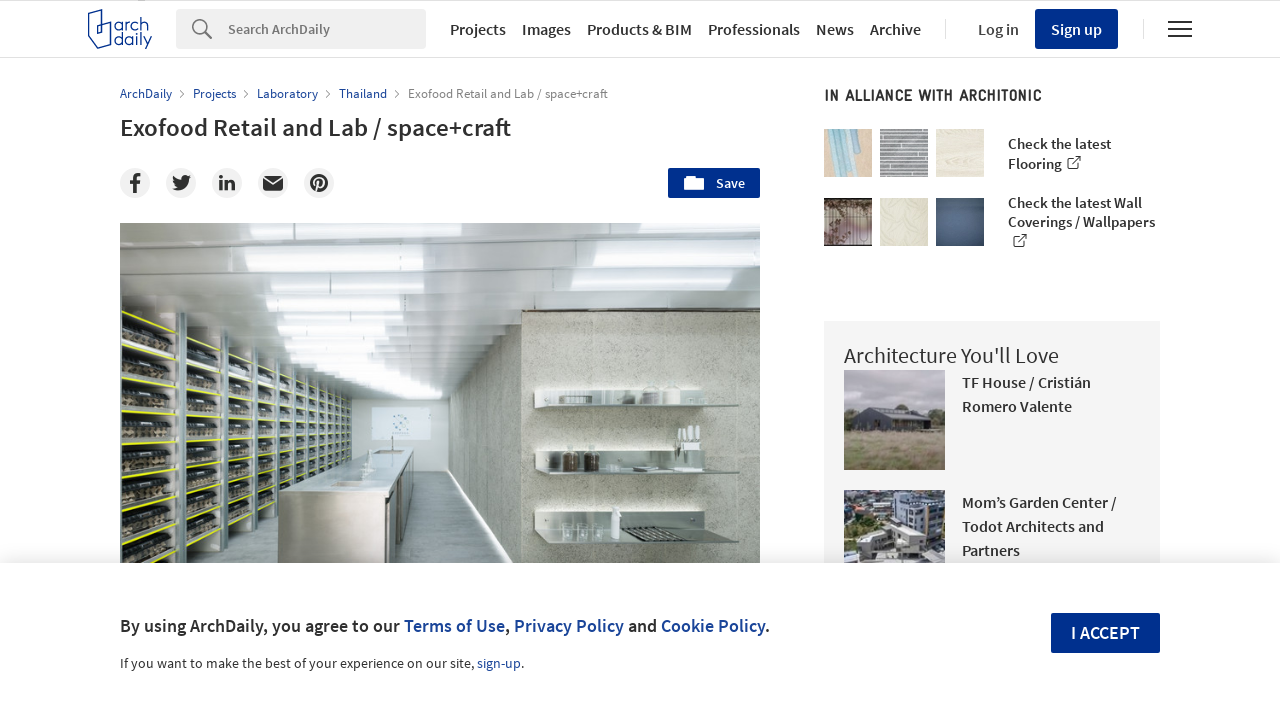

--- FILE ---
content_type: text/html; charset=utf-8
request_url: https://nrd.adsttc.com/api/v1/widgets/article-navigation/943333?site=us&d=20260123
body_size: 1439
content:
<a class='afd-article-navigation afd-article-navigation--prev afd-desktop-e' data='943237' href='/943237/x2-oceanphere-pattaya-villa-resort-creative-crews?ad_medium=widget&amp;ad_name=navigation-prev' id='article-nav-prev'><div class='afd-article-navigation__arrow'><div class='afd-article-navigation__arrow-i'></div></div><div class='afd-article-navigation__info-container clearfix'><div class='afd-article-navigation__img' style='background-image: url(&#39;https://images.adsttc.com/media/images/5f04/bd2e/b357/6588/b300/0137/thumb_jpg/00_FI_DSC_8979.jpg?1594146044&#39;)'></div><div class='afd-article-navigation__data'><h3 class='afd-article-navigation__title'>X2 Oceanphere Pattaya Villa Resort / Creative Crews</h3><div class='afd-article-navigation__subtitle'>Selected Projects</div></div></div></a><a class='afd-article-navigation afd-article-navigation--next afd-desktop-e' data='942441' href='/942441/workshop-ricostruzione-the-social-health-center-mc-a?ad_medium=widget&amp;ad_name=navigation-next' id='article-nav-next'><div class='afd-article-navigation__arrow'><div class='afd-article-navigation__arrow-i'></div></div><div class='afd-article-navigation__info-container'><div class='afd-article-navigation__img' style='background-image: url(&#39;https://images.adsttc.com/media/images/5ef4/5de3/b357/65b2/6200/018f/thumb_jpg/沿街建筑主立面效果图.jpg?1593073109&#39;)'></div><div class='afd-article-navigation__data'><h3 class='afd-article-navigation__title'>Workshop Ricostruzione - The Social Health Center / Mario Cucinella Architects</h3><div class='afd-article-navigation__subtitle'>Selected Projects</div></div></div></a>

--- FILE ---
content_type: text/html; charset=utf-8
request_url: https://nft.adsttc.com/catalog/api/v1/us/widgets/longtail_products?site=us&ad_medium=widget&type=desktop&article_token=943333&widget_salt=3&d=20260123&geoip=US
body_size: 1547
content:
<h2 class='afd-title-widget'>Browse the Catalog</h2>
<ul class='related-products__list'>
<li class='related-products__item' data-insights-category='widget-longtail-products' data-insights-label='Holcim' data-insights-value='32943' data-insights-version='US-slot-1'>
<a class='related-products__link' href='https://www.archdaily.com/catalog/us/products/32943/low-carbon-concrete-solution-ecopact-holcim?ad_source=nimrod&amp;ad_medium=widget&amp;ad_content=single_longtail' title='Sustainable Building Solutions'>
<figure>
<img alt='Sustainable Building Solutions' class='b-lazy' data-pin-nopin='true' data-src='https://snoopy.archdaily.com/images/archdaily/catalog/uploads/photo/image/413129/01_-_COVER_-_St_Gallen_Switzerland.jpg?width=350&amp;height=350&amp;format=webp'>
</figure>
<div class='related-products__text'>
<p class='related-products__company'>Holcim</p>
<h4 class='related-products__name'>Sustainable Building Solutions</h4>
</div>
</a>
</li>
<li class='related-products__item' data-insights-category='widget-longtail-products' data-insights-label='Fontana Showers ' data-insights-value='37331' data-insights-version='US-slot-2'>
<a class='related-products__link' href='https://www.archdaily.com/catalog/us/products/37331/bathroom-faucet-desio-fontana-showers?ad_source=nimrod&amp;ad_medium=widget&amp;ad_content=single_longtail' title='Bathroom Faucet - Desio'>
<figure>
<img alt='Bathroom Faucet - Desio' class='b-lazy' data-pin-nopin='true' data-src='https://snoopy.archdaily.com/images/archdaily/catalog/uploads/photo/image/392116/Fontana_Desio_Chrome_Dual_Handle_Wall_Mounted_Bathroom_Faucet.jpg?width=350&amp;height=350&amp;format=webp'>
</figure>
<div class='related-products__text'>
<p class='related-products__company'>Fontana Showers </p>
<h4 class='related-products__name'>Bathroom Faucet - Desio</h4>
</div>
</a>
</li>
<li class='related-products__item' data-insights-category='widget-longtail-products' data-insights-label='Kalwall®' data-insights-value='19751' data-insights-version='US-slot-3'>
<a class='related-products__link' href='https://www.archdaily.com/catalog/us/products/19751/kalwall-in-heathrow-airport-terminal-4-kalwall?ad_source=nimrod&amp;ad_medium=widget&amp;ad_content=single_longtail' title='Kalwall in Heathrow Airport Terminal 4'>
<figure>
<img alt='Kalwall in Heathrow Airport Terminal 4' class='b-lazy' data-pin-nopin='true' data-src='https://snoopy.archdaily.com/images/archdaily/catalog/uploads/photo/image/215647/Kalwall_Heathrow_Airport_Terminal_4-2.png?width=350&amp;height=350&amp;format=webp'>
</figure>
<div class='related-products__text'>
<p class='related-products__company'>Kalwall®</p>
<h4 class='related-products__name'>Kalwall in Heathrow Airport Terminal 4</h4>
</div>
</a>
</li>
<li class='related-products__item' data-insights-category='widget-longtail-products' data-insights-label='Zurn Elkay' data-insights-value='37698' data-insights-version='US-slot-4'>
<a class='related-products__link' href='https://www.archdaily.com/catalog/us/products/37698/trench-drain-systems-zurn-elkay?ad_source=nimrod&amp;ad_medium=widget&amp;ad_content=single_longtail' title='Trench Drain Systems'>
<figure>
<img alt='Trench Drain Systems' class='b-lazy' data-pin-nopin='true' data-src='https://snoopy.archdaily.com/images/archdaily/catalog/uploads/photo/image/400045/1_Trench-Drain-Systems-_3_.jpg?width=350&amp;height=350&amp;format=webp'>
</figure>
<div class='related-products__text'>
<p class='related-products__company'>Zurn Elkay</p>
<h4 class='related-products__name'>Trench Drain Systems</h4>
</div>
</a>
</li>
<li class='related-products__item' data-insights-category='widget-longtail-products' data-insights-label='Geberit' data-insights-value='35487' data-insights-version='US-slot-5'>
<a class='related-products__link' href='https://www.archdaily.com/catalog/us/products/35487/shower-toilets-aquaclean-sela-square-geberit?ad_source=nimrod&amp;ad_medium=widget&amp;ad_content=single_longtail' title='Shower toilets - AquaClean Sela Square'>
<figure>
<img alt='Shower toilets - AquaClean Sela Square' class='b-lazy' data-pin-nopin='true' data-src='https://snoopy.archdaily.com/images/archdaily/catalog/uploads/photo/image/361749/Geberit_selasquare_1.jpg?width=350&amp;height=350&amp;format=webp'>
</figure>
<div class='related-products__text'>
<p class='related-products__company'>Geberit</p>
<h4 class='related-products__name'>Shower toilets - AquaClean Sela Square</h4>
</div>
</a>
</li>
<li class='related-products__item' data-insights-category='widget-longtail-products' data-insights-label='Swisspearl' data-insights-value='12007' data-insights-version='US-slot-6'>
<a class='related-products__link' href='https://www.archdaily.com/catalog/us/products/12007/fiber-cement-design-furniture-swisspearl?ad_source=nimrod&amp;ad_medium=widget&amp;ad_content=single_longtail' title='Fiber Cement Design Elements'>
<figure>
<img alt='Fiber Cement Design Elements' class='b-lazy' data-pin-nopin='true' data-src='https://snoopy.archdaily.com/images/archdaily/catalog/uploads/photo/image/288303/HEADER_2_DESIGN.jpg?width=350&amp;height=350&amp;format=webp'>
</figure>
<div class='related-products__text'>
<p class='related-products__company'>Swisspearl</p>
<h4 class='related-products__name'>Fiber Cement Design Elements</h4>
</div>
</a>
</li>
<li class='related-products__item afd-desktop-e' data-insights-category='widget-longtail-products' data-insights-label='Orama Minimal Frames' data-insights-value='26430' data-insights-version='US-slot-7'>
<a class='related-products__link' href='https://www.archdaily.com/catalog/us/products/26430/sliding-window-face-to-face-orama?ad_source=nimrod&amp;ad_medium=widget&amp;ad_content=single_longtail' title='Sliding Window  - Face-to-face'>
<figure>
<img alt='Sliding Window  - Face-to-face' class='b-lazy' data-pin-nopin='true' data-src='https://snoopy.archdaily.com/images/archdaily/catalog/uploads/photo/image/265390/sliding-face-to-face-01-pro-b-arcit18.jpg?width=350&amp;height=350&amp;format=webp'>
</figure>
<div class='related-products__text'>
<p class='related-products__company'>Orama Minimal Frames</p>
<h4 class='related-products__name'>Sliding Window  - Face-to-face</h4>
</div>
</a>
</li>
<li class='related-products__item afd-desktop-e' data-insights-category='widget-longtail-products' data-insights-label='KEIM' data-insights-value='14894' data-insights-version='US-slot-8'>
<a class='related-products__link' href='https://www.archdaily.com/catalog/us/products/14894/exterior-wood-paint-keim-lignosil-verano-keim?ad_source=nimrod&amp;ad_medium=widget&amp;ad_content=single_longtail' title='Mineral Wood Stain - Lignosil®-Verano'>
<figure>
<img alt='Mineral Wood Stain - Lignosil®-Verano' class='b-lazy' data-pin-nopin='true' data-src='https://snoopy.archdaily.com/images/archdaily/catalog/uploads/photo/image/167949/START_IMAGE_diedorf-gymnasium-a-36.jpg?width=350&amp;height=350&amp;format=webp'>
</figure>
<div class='related-products__text'>
<p class='related-products__company'>KEIM</p>
<h4 class='related-products__name'>Mineral Wood Stain - Lignosil®-Verano</h4>
</div>
</a>
</li>
<li class='related-products__item afd-desktop-e' data-insights-category='widget-longtail-products' data-insights-label='AGROB BUCHTAL' data-insights-value='19589' data-insights-version='US-slot-9'>
<a class='related-products__link' href='https://www.archdaily.com/catalog/us/products/19589/ceramic-tiles-streetlife-agrob-buchtal?ad_source=nimrod&amp;ad_medium=widget&amp;ad_content=single_longtail' title='Ceramic Tiles - Streetlife Metallic'>
<figure>
<img alt='Ceramic Tiles - Streetlife Metallic' class='b-lazy' data-pin-nopin='true' data-src='https://snoopy.archdaily.com/images/archdaily/catalog/uploads/photo/image/392370/Streetlife_Bad_BF_kupfergruen_60x60_BF_rostgruen_60x60_D02-cut_default_1640px__1_.jpeg?width=350&amp;height=350&amp;format=webp'>
</figure>
<div class='related-products__text'>
<p class='related-products__company'>AGROB BUCHTAL</p>
<h4 class='related-products__name'>Ceramic Tiles - Streetlife Metallic</h4>
</div>
</a>
</li>
<li class='related-products__item afd-desktop-e' data-insights-category='widget-longtail-products' data-insights-label='Grohe' data-insights-value='36897' data-insights-version='US-slot-10'>
<a class='related-products__link' href='https://www.archdaily.com/catalog/us/products/36897/spa-system-f-digital-deluxe-grohe?ad_source=nimrod&amp;ad_medium=widget&amp;ad_content=single_longtail' title='Spa System - F-Digital Deluxe'>
<figure>
<img alt='Spa System - F-Digital Deluxe' class='b-lazy' data-pin-nopin='true' data-src='https://snoopy.archdaily.com/images/archdaily/catalog/uploads/photo/image/386260/F-DIGITAL-GROHE-03.jpg?width=350&amp;height=350&amp;format=webp'>
</figure>
<div class='related-products__text'>
<p class='related-products__company'>Grohe</p>
<h4 class='related-products__name'>Spa System - F-Digital Deluxe</h4>
</div>
</a>
</li>
<li class='related-products__item afd-desktop-e' data-insights-category='widget-longtail-products' data-insights-label='horgenglarus' data-insights-value='20646' data-insights-version='US-slot-11'>
<a class='related-products__link' href='https://www.archdaily.com/catalog/us/products/20646/wooden-chair-miro-6-403-horgenglarus-ag?ad_source=nimrod&amp;ad_medium=widget&amp;ad_content=single_longtail' title='Upholstered Wooden Chair - miro 6-403'>
<figure>
<img alt='Upholstered Wooden Chair - miro 6-403' class='b-lazy' data-pin-nopin='true' data-src='https://snoopy.archdaily.com/images/archdaily/catalog/uploads/photo/image/220947/miro-6-403-nn-hg560-l2900-1-b.jpg?width=350&amp;height=350&amp;format=webp'>
</figure>
<div class='related-products__text'>
<p class='related-products__company'>horgenglarus</p>
<h4 class='related-products__name'>Upholstered Wooden Chair - miro 6-403</h4>
</div>
</a>
</li>
<li class='related-products__item afd-desktop-e' data-insights-category='widget-longtail-products' data-insights-label='Luminis' data-insights-value='33881' data-insights-version='US-slot-12'>
<a class='related-products__link' href='https://www.archdaily.com/catalog/us/products/33881/wall-lights-clermont-luminis?ad_source=nimrod&amp;ad_medium=widget&amp;ad_content=single_longtail' title='Wall Lights - Clermont'>
<figure>
<img alt='Wall Lights - Clermont' class='b-lazy' data-pin-nopin='true' data-src='https://snoopy.archdaily.com/images/archdaily/catalog/uploads/photo/image/338365/CT185-WM-770-Luminis.jpg?width=350&amp;height=350&amp;format=webp'>
</figure>
<div class='related-products__text'>
<p class='related-products__company'>Luminis</p>
<h4 class='related-products__name'>Wall Lights - Clermont</h4>
</div>
</a>
</li>
</ul>
<a class="afd-widget-more-link afd-widget-more-link--right related-products__view-more" href="/catalog/us?ad_source=nimrod&amp;ad_medium=widget&amp;ad_content=single_longtail">More products »</a>


--- FILE ---
content_type: text/html; charset=utf-8
request_url: https://nrd.adsttc.com/api/v1/widgets/recommended-projects?site=us&ad_name=recommended-projects&ad_medium=widget&type=desktop&visitor_id=65f30590-b60d-4858-cc1b-79aab8d3963f&d=20260123&geoip=US
body_size: 3623
content:
<div class='afd-recommended-projects__title-container'><h2 class='afd-recommended-projects__title'>Architecture You'll Love</h2></div><ul><li class='afd-widget-item'><figure><a class='afd-widget-item-thumb' data-insights-category='recommended-projects-widget' data-insights-label='default-nrd-thumb' data-insights-value='1003402' data-insights-version='0' href='/1003402/tf-house-cristian-romero-valente?ad_medium=widget&amp;ad_name=recommended-projects' title='TF House / Cristián Romero Valente'><img alt='TF House / Cristián Romero Valente © Marcos Zegers' class='b-lazy' data-pin-nopin='true' data-src='https://snoopy.archdaily.com/images/archdaily/media/images/64a3/536b/cb9c/464f/a63a/9d14/thumb_jpg/casa-tf-cristian-romero-valente_1.jpg?1688425333&amp;format=webp&amp;width=95&amp;height=95&amp;crop=true' height='125' width='125'></a></figure><div class='widget-text'><h3 class='afd-widget-item-title'><a class='afd-widget-item-link' data-insights-category='recommended-projects-widget' data-insights-label='default-nrd' data-insights-value='1003402' data-insights-version='0' href='/1003402/tf-house-cristian-romero-valente?ad_medium=widget&amp;ad_name=recommended-projects' title='TF House / Cristián Romero Valente'>TF House / Cristián Romero Valente</a></h3><span class='afd-widget-item-hint'></span></div></li><li class='afd-widget-item'><figure><a class='afd-widget-item-thumb' data-insights-category='recommended-projects-widget' data-insights-label='default-nrd-thumb' data-insights-value='1003310' data-insights-version='1' href='/1003310/moms-garden-center-todot-architects-and-partners?ad_medium=widget&amp;ad_name=recommended-projects' title='Mom’s Garden Center / Todot Architects and Partners'><img alt='Mom’s Garden Center / Todot Architects and Partners © Jinbo Choi' class='b-lazy' data-pin-nopin='true' data-src='https://snoopy.archdaily.com/images/archdaily/media/images/649e/b256/cb9c/465d/b291/5c21/thumb_jpg/moms-garden-todot-architects-and-partners_15.jpg?1688121974&amp;format=webp&amp;width=95&amp;height=95&amp;crop=true' height='125' width='125'></a></figure><div class='widget-text'><h3 class='afd-widget-item-title'><a class='afd-widget-item-link' data-insights-category='recommended-projects-widget' data-insights-label='default-nrd' data-insights-value='1003310' data-insights-version='1' href='/1003310/moms-garden-center-todot-architects-and-partners?ad_medium=widget&amp;ad_name=recommended-projects' title='Mom’s Garden Center / Todot Architects and Partners'>Mom’s Garden Center / Todot Architects and Partners</a></h3><span class='afd-widget-item-hint'></span></div></li><li class='afd-widget-item'><figure><a class='afd-widget-item-thumb' data-insights-category='recommended-projects-widget' data-insights-label='default-nrd-thumb' data-insights-value='1003341' data-insights-version='2' href='/1003341/pine-lane-house-ballman-khapalova?ad_medium=widget&amp;ad_name=recommended-projects' title='Pine Lane House / Ballman Khapalova'><img alt='Pine Lane House / Ballman Khapalova © Ballman Khapalova' class='b-lazy' data-pin-nopin='true' data-src='https://snoopy.archdaily.com/images/archdaily/media/images/649f/3719/5921/180d/29d8/a158/thumb_jpg/pine-lane-house-ballman-khapalova_1.jpg?1688155989&amp;format=webp&amp;width=95&amp;height=95&amp;crop=true' height='125' width='125'></a></figure><div class='widget-text'><h3 class='afd-widget-item-title'><a class='afd-widget-item-link' data-insights-category='recommended-projects-widget' data-insights-label='default-nrd' data-insights-value='1003341' data-insights-version='2' href='/1003341/pine-lane-house-ballman-khapalova?ad_medium=widget&amp;ad_name=recommended-projects' title='Pine Lane House / Ballman Khapalova'>Pine Lane House / Ballman Khapalova</a></h3><span class='afd-widget-item-hint'></span></div></li></ul>


--- FILE ---
content_type: text/html; charset=utf-8
request_url: https://nrd.adsttc.com/api/v1/widgets/category?site=us&ad_name=category--article-show&ad_medium=widget&name=Laboratory&exclude=943333&add_title=more&type=desktop&article_token=943333&widget_salt=3&max_items=2&d=20260123&geoip=US
body_size: 2370
content:
<h2 class='afd-title-widget'>More Laboratory</h2><ul><li class='afd-widget-item'><figure><a class='afd-widget-item-thumb' data-insights-category='category--article-show-widget' data-insights-label='default-nrd-thumb' data-insights-value='778903' data-insights-version='0' href='/778903/container-park-atolye-labs?ad_medium=widget&amp;ad_name=category--article-show' title='Container Park / ATÖLYE '><img alt='Container Park / ATÖLYE  © Yercekim Architectural Photography' class='b-lazy' data-pin-nopin='true' data-src='https://snoopy.archdaily.com/images/archdaily/media/images/5670/cb82/e58e/cee9/c000/02c6/thumb_jpg/innerGarden.jpg?1450232694&amp;format=webp' height='125' width='125'></a></figure><div class='widget-text'><h3 class='afd-widget-item-title'><a class='afd-widget-item-link' data-insights-category='category--article-show-widget' data-insights-label='default-nrd' data-insights-value='778903' data-insights-version='0' href='/778903/container-park-atolye-labs?ad_medium=widget&amp;ad_name=category--article-show' title='Container Park / ATÖLYE '>Container Park / ATÖLYE</a></h3><span class='afd-widget-item-hint'></span></div></li><li class='afd-widget-item'><figure><a class='afd-widget-item-thumb' data-insights-category='category--article-show-widget' data-insights-label='default-nrd-thumb' data-insights-value='369274' data-insights-version='1' href='/369274/biokilab-laboratories-taller-basico-de-arquitectura?ad_medium=widget&amp;ad_name=category--article-show' title='Biokilab Laboratories / Taller Básico De Arquitectura'><img alt='Biokilab Laboratories / Taller Básico De Arquitectura © Jose Manuel Cutillas' class='b-lazy' data-pin-nopin='true' data-src='https://snoopy.archdaily.com/images/archdaily/media/images/5188/76af/b3fc/4b63/9d00/00a3/thumb_jpg/FOTOGRAF%C3%B7AS_laboratorio_0022.jpg?1367897766&amp;format=webp' height='125' width='125'></a></figure><div class='widget-text'><h3 class='afd-widget-item-title'><a class='afd-widget-item-link' data-insights-category='category--article-show-widget' data-insights-label='default-nrd' data-insights-value='369274' data-insights-version='1' href='/369274/biokilab-laboratories-taller-basico-de-arquitectura?ad_medium=widget&amp;ad_name=category--article-show' title='Biokilab Laboratories / Taller Básico De Arquitectura'>Biokilab Laboratories / Taller Básico De Arquitectura</a></h3><span class='afd-widget-item-hint'></span></div></li></ul>
<a title="Laboratory" class="afd-widget-more-link afd-widget-more-link--right" href="/search/projects/categories/laboratory">More Laboratory »</a>


--- FILE ---
content_type: text/html; charset=utf-8
request_url: https://nrd.adsttc.com/api/v1/widgets/more-from-office?site=us&ad_name=more-from-office-article-show&ad_medium=widget&name%5B%5D=space%2Bcraft&exclude=943333&type=desktop&article_token=943333&widget_salt=3&d=20260123&geoip=US
body_size: 3462
content:
<h2 class='afd-title-widget'>More from space+craft</h2><ul><li class='afd-widget-item'><figure><a class='afd-widget-item-thumb' data-insights-category='more-from-office-article-show-widget' data-insights-label='default-nrd-thumb' data-insights-value='924630' data-insights-version='0' href='/924630/kaizen-coffee-space-plus-craft?ad_medium=widget&amp;ad_name=more-from-office-article-show' title='Kaizen Coffee / space+craft'><img alt='Kaizen Coffee / space+craft © Ketsiree Wongwan' class='b-lazy' data-pin-nopin='true' data-src='https://snoopy.archdaily.com/images/archdaily/media/images/5d78/cbef/284d/d167/3700/05ba/thumb_jpg/feature_-_3W2A7971-Pano.jpg?1568197550&amp;format=webp' height='125' width='125'></a></figure><div class='widget-text'><h3 class='afd-widget-item-title'><a class='afd-widget-item-link' data-insights-category='more-from-office-article-show-widget' data-insights-label='default-nrd' data-insights-value='924630' data-insights-version='0' href='/924630/kaizen-coffee-space-plus-craft?ad_medium=widget&amp;ad_name=more-from-office-article-show' title='Kaizen Coffee / space+craft'>Kaizen Coffee / space+craft</a></h3><span class='afd-widget-item-hint'></span></div></li><li class='afd-widget-item'><figure><a class='afd-widget-item-thumb' data-insights-category='more-from-office-article-show-widget' data-insights-label='default-nrd-thumb' data-insights-value='992531' data-insights-version='1' href='/992531/early-bkk-cafe-spacecraft?ad_medium=widget&amp;ad_name=more-from-office-article-show' title='Early BKK Café / space+craft'><img alt='Early BKK Café / space+craft © Thanapol Jongsiripipat' class='b-lazy' data-pin-nopin='true' data-src='https://snoopy.archdaily.com/images/archdaily/media/images/637b/7b98/965f/3124/fa92/008a/thumb_jpg/early-bkk-spacecraft_1.jpg?1669036969&amp;format=webp' height='125' width='125'></a></figure><div class='widget-text'><h3 class='afd-widget-item-title'><a class='afd-widget-item-link' data-insights-category='more-from-office-article-show-widget' data-insights-label='default-nrd' data-insights-value='992531' data-insights-version='1' href='/992531/early-bkk-cafe-spacecraft?ad_medium=widget&amp;ad_name=more-from-office-article-show' title='Early BKK Café / space+craft'>Early BKK Café / space+craft</a></h3><span class='afd-widget-item-hint'></span></div></li><li class='afd-widget-item'><figure><a class='afd-widget-item-thumb' data-insights-category='more-from-office-article-show-widget' data-insights-label='default-nrd-thumb' data-insights-value='971526' data-insights-version='2' href='/971526/rise-coffee-space-plus-craft?ad_medium=widget&amp;ad_name=more-from-office-article-show' title='Rise Coffee / space+craft'><img alt='Rise Coffee / space+craft © Thanapol Jongsiripipat' class='b-lazy' data-pin-nopin='true' data-src='https://snoopy.archdaily.com/images/archdaily/media/images/6189/03ad/9a95/7a01/645d/5b5d/thumb_jpg/fi-space-plus-craft-rise-coffee-04.jpg?1636369339&amp;format=webp' height='125' width='125'></a></figure><div class='widget-text'><h3 class='afd-widget-item-title'><a class='afd-widget-item-link' data-insights-category='more-from-office-article-show-widget' data-insights-label='default-nrd' data-insights-value='971526' data-insights-version='2' href='/971526/rise-coffee-space-plus-craft?ad_medium=widget&amp;ad_name=more-from-office-article-show' title='Rise Coffee / space+craft'>Rise Coffee / space+craft</a></h3><span class='afd-widget-item-hint'></span></div></li></ul>
<a class="afd-widget-more-link afd-widget-more-link--right" href="/office/space-craft?ad_source=nimrod&amp;ad_medium=widget&amp;ad_content=more_from_office">More from space+craft »</a>


--- FILE ---
content_type: text/html; charset=utf-8
request_url: https://nrd.adsttc.com/api/v1/widgets/more-from-country?site=us&ad_name=more-from-country-article-show&ad_medium=widget&type=desktop&article_token=943333&widget_salt=3&d=20260123&geoip=US
body_size: 3405
content:
<h2 class='afd-title-widget'>More from Thailand</h2><ul><li class='afd-widget-item'><figure><a class='afd-widget-item-thumb' data-insights-category='more-from-country-article-show-widget' data-insights-label='default-nrd-thumb' data-insights-value='1037991' data-insights-version='0' href='/1037991/nok-khok-house-yangnar-studio?ad_medium=widget&amp;ad_name=more-from-country-article-show' title='Nork-Kok House / Yangnar Studio'><img alt='Nork-Kok House / Yangnar Studio ' class='b-lazy' data-pin-nopin='true' data-src='https://snoopy.archdaily.com/images/archdaily/media/images/696f/25fd/9d7e/a300/01d7/ea0c/thumb_jpg/01.jpg?1768891931&amp;format=webp' height='125' width='125'></a></figure><div class='widget-text'><h3 class='afd-widget-item-title'><a class='afd-widget-item-link' data-insights-category='more-from-country-article-show-widget' data-insights-label='default-nrd' data-insights-value='1037991' data-insights-version='0' href='/1037991/nok-khok-house-yangnar-studio?ad_medium=widget&amp;ad_name=more-from-country-article-show' title='Nork-Kok House / Yangnar Studio'>Nork-Kok House / Yangnar Studio</a></h3><span class='afd-widget-item-hint'></span></div></li><li class='afd-widget-item'><figure><a class='afd-widget-item-thumb' data-insights-category='more-from-country-article-show-widget' data-insights-label='default-nrd-thumb' data-insights-value='1037888' data-insights-version='1' href='/1037888/nova-contemporary-gallery-skarn-chaiyawat?ad_medium=widget&amp;ad_name=more-from-country-article-show' title='Nova Contemporary Gallery / Skarn Chaiyawat'><img alt='Nova Contemporary Gallery / Skarn Chaiyawat © DOF Sky|Ground' class='b-lazy' data-pin-nopin='true' data-src='https://snoopy.archdaily.com/images/archdaily/media/images/696a/3c5a/9d7e/a300/01d7/e6c0/thumb_jpg/DOF_Skyground_Exterior_06.jpg?1768570105&amp;format=webp' height='125' width='125'></a></figure><div class='widget-text'><h3 class='afd-widget-item-title'><a class='afd-widget-item-link' data-insights-category='more-from-country-article-show-widget' data-insights-label='default-nrd' data-insights-value='1037888' data-insights-version='1' href='/1037888/nova-contemporary-gallery-skarn-chaiyawat?ad_medium=widget&amp;ad_name=more-from-country-article-show' title='Nova Contemporary Gallery / Skarn Chaiyawat'>Nova Contemporary Gallery / Skarn Chaiyawat</a></h3><span class='afd-widget-item-hint'></span></div></li><li class='afd-widget-item'><figure><a class='afd-widget-item-thumb' data-insights-category='more-from-country-article-show-widget' data-insights-label='default-nrd-thumb' data-insights-value='1037778' data-insights-version='2' href='/1037778/terrarium-house-unknown-surface-studio?ad_medium=widget&amp;ad_name=more-from-country-article-show' title='Terrarium House / Unknown Surface Studio'><img alt='Terrarium House / Unknown Surface Studio © Rungkit Charoenwat' class='b-lazy' data-pin-nopin='true' data-src='https://snoopy.archdaily.com/images/archdaily/media/images/6966/0c80/60cb/5200/01b9/029a/thumb_jpg/USS_08.jpg?1768295771&amp;format=webp' height='125' width='125'></a></figure><div class='widget-text'><h3 class='afd-widget-item-title'><a class='afd-widget-item-link' data-insights-category='more-from-country-article-show-widget' data-insights-label='default-nrd' data-insights-value='1037778' data-insights-version='2' href='/1037778/terrarium-house-unknown-surface-studio?ad_medium=widget&amp;ad_name=more-from-country-article-show' title='Terrarium House / Unknown Surface Studio'>Terrarium House / Unknown Surface Studio</a></h3><span class='afd-widget-item-hint'></span></div></li></ul>


--- FILE ---
content_type: text/html; charset=utf-8
request_url: https://nft.adsttc.com/catalog/api/v1/us/widgets/shorthead_products?site=us&ad_medium=widget&type=desktop&article_token=943333&widget_salt=3&d=20260123&geoip=US
body_size: 497
content:
<h2 class='afd-title-widget'>Selected Products</h2>
<ul>
<li class='afd-widget-item' data-insights-category='widget-shorthead-products' data-insights-label='Impact Acoustic' data-insights-value='34849'>
<figure>
<a class='afd-widget-item-thumb' href='https://www.archdaily.com/catalog/us/products/34849/acoustic-whiteboard-grafo-impact-acoustic?ad_source=nimrod&amp;ad_medium=widget&amp;ad_content=shorthead_products' title='Acoustic Whiteboard - Grafo / Impact Acoustic'>
<img alt='Acoustic Whiteboard - Grafo' class='b-lazy' data-pin-nopin='true' data-src='https://snoopy.archdaily.com/images/archdaily/catalog/uploads/photo/image/352351/acoustic-room-dividers-1-5-acoustic-whiteboard-grafo-20253869-03-pro-b-arcit18.jpg?width=350&amp;height=350&amp;format=webp' height='125' width='125'>
</a>
</figure>
<h3 class='afd-widget-item-title'>
<a class='afd-widget-item-link' href='https://www.archdaily.com/catalog/us/products/34849/acoustic-whiteboard-grafo-impact-acoustic?ad_source=nimrod&amp;ad_medium=widget&amp;ad_content=shorthead_products' title='Acoustic Whiteboard - Grafo / Impact Acoustic'>
Acoustic Whiteboard - Grafo
<span class='title-division'>
&nbsp;|&nbsp;
</span>
<span class='title-secondary'>
Impact Acoustic
</span>
</a>
</h3>
</li>
<li class='afd-widget-item' data-insights-category='widget-shorthead-products' data-insights-label='Raynor ' data-insights-value='23480'>
<figure>
<a class='afd-widget-item-thumb' href='https://www.archdaily.com/catalog/us/products/23480/rolling-service-doors-duracoil-raynor?ad_source=nimrod&amp;ad_medium=widget&amp;ad_content=shorthead_products' title='Rolling Service Doors - DuraCoil™ / Raynor '>
<img alt='Rolling Service Doors - DuraCoil™' class='b-lazy' data-pin-nopin='true' data-src='https://snoopy.archdaily.com/images/archdaily/catalog/uploads/photo/image/242140/DURACOIL1.jpg?width=350&amp;height=350&amp;format=webp' height='125' width='125'>
</a>
</figure>
<h3 class='afd-widget-item-title'>
<a class='afd-widget-item-link' href='https://www.archdaily.com/catalog/us/products/23480/rolling-service-doors-duracoil-raynor?ad_source=nimrod&amp;ad_medium=widget&amp;ad_content=shorthead_products' title='Rolling Service Doors - DuraCoil™ / Raynor '>
Rolling Service Doors - DuraCoil™
<span class='title-division'>
&nbsp;|&nbsp;
</span>
<span class='title-secondary'>
Raynor 
</span>
</a>
</h3>
</li>
<li class='afd-widget-item' data-insights-category='widget-shorthead-products' data-insights-label='Caneplexus ' data-insights-value='21666'>
<figure>
<a class='afd-widget-item-thumb' href='https://www.archdaily.com/catalog/us/products/21666/bamboos-tonkin-bamboo-caneplex-design?ad_source=nimrod&amp;ad_medium=widget&amp;ad_content=shorthead_products' title='Bamboos - Tonkin Bamboo / Caneplexus '>
<img alt='Bamboos - Tonkin Bamboo' class='b-lazy' data-pin-nopin='true' data-src='https://snoopy.archdaily.com/images/archdaily/catalog/uploads/photo/image/228921/bamboo-bamboo-tonkin-4-10mm-01-pro-b-arcit18.jpg?width=350&amp;height=350&amp;format=webp' height='125' width='125'>
</a>
</figure>
<h3 class='afd-widget-item-title'>
<a class='afd-widget-item-link' href='https://www.archdaily.com/catalog/us/products/21666/bamboos-tonkin-bamboo-caneplex-design?ad_source=nimrod&amp;ad_medium=widget&amp;ad_content=shorthead_products' title='Bamboos - Tonkin Bamboo / Caneplexus '>
Bamboos - Tonkin Bamboo
<span class='title-division'>
&nbsp;|&nbsp;
</span>
<span class='title-secondary'>
Caneplexus 
</span>
</a>
</h3>
</li>
</ul>


--- FILE ---
content_type: text/html; charset=utf-8
request_url: https://nft.adsttc.com/catalog/api/v1/us/widgets/interesting_products?token=943333&geoip=US&ad_medium=article&device=desktop&amount=5&materials=steel
body_size: 784
content:
<h3 class='afd-post-content-h2'>Related Products</h3>
<div class='related-products__grid'>
<div class='related-products__grid--item related-products__grid--item-big'>
<a class='related-products__link js-recommend-product-item' data-insights-category='widget-interesting-products' data-insights-label='widget-interesting-products' data-insights-value='32891' href='https://www.archdaily.com/catalog/us/products/32891/bi-folding-doors-mirrored-facade-in-valley-towers-solarlux?ad_source=nimrod-article&amp;ad_medium=widget-interesting-products&amp;ad_content=943333'>
<img alt='Bi-Folding Doors &amp; Mirrored Facade in Valley Towers' class='related-products__img' size='max-width(767px) 320px' src='https://snoopy.archdaily.com/images/archdaily/catalog/uploads/photo/image/325391/The_Valley-Solarlux-6.jpg?width=700&amp;height=700&amp;format=webp' srcset='https://snoopy.archdaily.com/images/archdaily/catalog/uploads/photo/image/325391/The_Valley-Solarlux-6.jpg?width=700&amp;height=700&amp;format=webp 2800w' title='Bi-Folding Doors &amp; Mirrored Facade in Valley Towers / Solarlux'>
<div class='related-products__text'>
<p class='related-products__company' title='Solarlux'>Solarlux</p>
<h4 class='related-products__name' title='Bi-Folding Doors &amp; Mirrored Facade in Valley Towers'>Bi-Folding Doors &amp; Mirrored Facade in Valley Towers</h4>
</div>
</a>

</div>
<div class='related-products__grid--item'>
<a class='related-products__link js-recommend-product-item' data-insights-category='widget-interesting-products' data-insights-label='widget-interesting-products' data-insights-value='14501' href='https://www.archdaily.com/catalog/us/products/14501/ceiling-and-wall-cladding-linear-asi-architectural?ad_source=nimrod-article&amp;ad_medium=widget-interesting-products&amp;ad_content=943333'>
<img alt='Ceiling and Wall Cladding - Linear' class='related-products__img' size='max-width(767px) 320px' src='https://snoopy.archdaily.com/images/archdaily/catalog/uploads/photo/image/146422/Woodcube-Lobby-4-1.jpg?width=350&amp;height=350&amp;format=webp' srcset='https://snoopy.archdaily.com/images/archdaily/catalog/uploads/photo/image/146422/Woodcube-Lobby-4-1.jpg?width=350&amp;height=350&amp;format=webp 2800w' title='Ceiling and Wall Cladding - Linear / ASI Architectural'>
<div class='related-products__text'>
<p class='related-products__company' title='ASI Architectural'>ASI Architectural</p>
<h4 class='related-products__name' title='Ceiling and Wall Cladding - Linear'>Ceiling and Wall Cladding - Linear</h4>
</div>
</a>

</div>
<div class='related-products__grid--item'>
<a class='related-products__link js-recommend-product-item' data-insights-category='widget-interesting-products' data-insights-label='widget-interesting-products' data-insights-value='24179' href='https://www.archdaily.com/catalog/us/products/24179/sliding-doors-land-boiserie-system-longhi?ad_source=nimrod-article&amp;ad_medium=widget-interesting-products&amp;ad_content=943333'>
<img alt='Sliding Doors - Land Boiserie System' class='related-products__img' size='max-width(767px) 320px' src='https://snoopy.archdaily.com/images/archdaily/catalog/uploads/photo/image/246365/land-01-b.jpg?width=350&amp;height=350&amp;format=webp' srcset='https://snoopy.archdaily.com/images/archdaily/catalog/uploads/photo/image/246365/land-01-b.jpg?width=350&amp;height=350&amp;format=webp 2800w' title='Sliding Doors - Land Boiserie System / Longhi'>
<div class='related-products__text'>
<p class='related-products__company' title='Longhi'>Longhi</p>
<h4 class='related-products__name' title='Sliding Doors - Land Boiserie System'>Sliding Doors - Land Boiserie System</h4>
</div>
</a>

</div>
<div class='related-products__grid--item'>
<a class='related-products__link js-recommend-product-item' data-insights-category='widget-interesting-products' data-insights-label='widget-interesting-products' data-insights-value='27040' href='https://www.archdaily.com/catalog/us/products/27040/electric-roof-window-ggu-integra-velux-group?ad_source=nimrod-article&amp;ad_medium=widget-interesting-products&amp;ad_content=943333'>
<img alt='Electric Roof Window - GGU INTEGRA®' class='related-products__img' size='max-width(767px) 320px' src='https://snoopy.archdaily.com/images/archdaily/catalog/uploads/photo/image/269978/131736-01-xxl-2-pro-b-arcit18.jpg?width=350&amp;height=350&amp;format=webp' srcset='https://snoopy.archdaily.com/images/archdaily/catalog/uploads/photo/image/269978/131736-01-xxl-2-pro-b-arcit18.jpg?width=350&amp;height=350&amp;format=webp 2800w' title='Electric Roof Window - GGU INTEGRA® / VELUX Group'>
<div class='related-products__text'>
<p class='related-products__company' title='VELUX Group'>VELUX Group</p>
<h4 class='related-products__name' title='Electric Roof Window - GGU INTEGRA®'>Electric Roof Window - GGU INTEGRA®</h4>
</div>
</a>

</div>
<div class='related-products__grid--item'>
<a class='related-products__link js-recommend-product-item' data-insights-category='widget-interesting-products' data-insights-label='widget-interesting-products' data-insights-value='15536' href='https://www.archdaily.com/catalog/us/products/15536/hinges-rocyork-studco?ad_source=nimrod-article&amp;ad_medium=widget-interesting-products&amp;ad_content=943333'>
<img alt='Hinges –RocYork  Door Hardware' class='related-products__img' size='max-width(767px) 320px' src='https://snoopy.archdaily.com/images/archdaily/catalog/uploads/photo/image/312620/THUMBNAIL.jpg?width=350&amp;height=350&amp;format=webp' srcset='https://snoopy.archdaily.com/images/archdaily/catalog/uploads/photo/image/312620/THUMBNAIL.jpg?width=350&amp;height=350&amp;format=webp 2800w' title='Hinges –RocYork  Door Hardware / Studco'>
<div class='related-products__text'>
<p class='related-products__company' title='Studco'>Studco</p>
<h4 class='related-products__name' title='Hinges –RocYork  Door Hardware'>Hinges –RocYork  Door Hardware</h4>
</div>
</a>

</div>
</div>



--- FILE ---
content_type: text/javascript; charset=utf-8
request_url: https://www.recaptcha.net/recaptcha/api.js?onload=onRecaptchaLoad
body_size: 974
content:
/* PLEASE DO NOT COPY AND PASTE THIS CODE. */(function(){var w=window,C='___grecaptcha_cfg',cfg=w[C]=w[C]||{},N='grecaptcha';var gr=w[N]=w[N]||{};gr.ready=gr.ready||function(f){(cfg['fns']=cfg['fns']||[]).push(f);};w['__recaptcha_api']='https://www.recaptcha.net/recaptcha/api2/';(cfg['render']=cfg['render']||[]).push('onload');(cfg['onload']=cfg['onload']||[]).push('onRecaptchaLoad');(cfg['clr']=cfg['clr']||[]).push('true');(cfg['anchor-ms']=cfg['anchor-ms']||[]).push(20000);(cfg['execute-ms']=cfg['execute-ms']||[]).push(30000);w['__google_recaptcha_client']=true;var d=document,po=d.createElement('script');po.type='text/javascript';po.async=true; po.charset='utf-8';var v=w.navigator,m=d.createElement('meta');m.httpEquiv='origin-trial';m.content='A6iYDRdcg1LVww9DNZEU+JUx2g1IJxSxk4P6F+LimR0ElFa38FydBqtz/[base64]';if(v&&v.cookieDeprecationLabel){v.cookieDeprecationLabel.getValue().then(function(l){if(l!=='treatment_1.1'&&l!=='treatment_1.2'&&l!=='control_1.1'){d.head.prepend(m);}});}else{d.head.prepend(m);}var m=d.createElement('meta');m.httpEquiv='origin-trial';m.content='[base64]';d.head.prepend(m);po.src='https://www.gstatic.com/recaptcha/releases/N67nZn4AqZkNcbeMu4prBgzg/recaptcha__en.js';po.crossOrigin='anonymous';po.integrity='sha384-8HATTPUsU/SjrV9KR44/tgBG8Czia5FPTCnvn3iAGBsMsUqgy9L0h45QhvFE9aql';var e=d.querySelector('script[nonce]'),n=e&&(e['nonce']||e.getAttribute('nonce'));if(n){po.setAttribute('nonce',n);}var s=d.getElementsByTagName('script')[0];s.parentNode.insertBefore(po, s);})();

--- FILE ---
content_type: text/javascript;charset=utf-8
request_url: https://p1cluster.cxense.com/p1.js
body_size: 100
content:
cX.library.onP1('1tjr8jxrcaitj38bga70lhbv8u');


--- FILE ---
content_type: text/javascript;charset=utf-8
request_url: https://id.cxense.com/public/user/id?json=%7B%22identities%22%3A%5B%7B%22type%22%3A%22ckp%22%2C%22id%22%3A%22mkqarvmyd65n5cny%22%7D%2C%7B%22type%22%3A%22lst%22%2C%22id%22%3A%221tjr8jxrcaitj38bga70lhbv8u%22%7D%2C%7B%22type%22%3A%22cst%22%2C%22id%22%3A%221tjr8jxrcaitj38bga70lhbv8u%22%7D%5D%7D&callback=cXJsonpCB1
body_size: 204
content:
/**/
cXJsonpCB1({"httpStatus":200,"response":{"userId":"cx:86cz4ih35ad01qrk78uh6vzcl:pz7aixjw8qg6","newUser":false}})